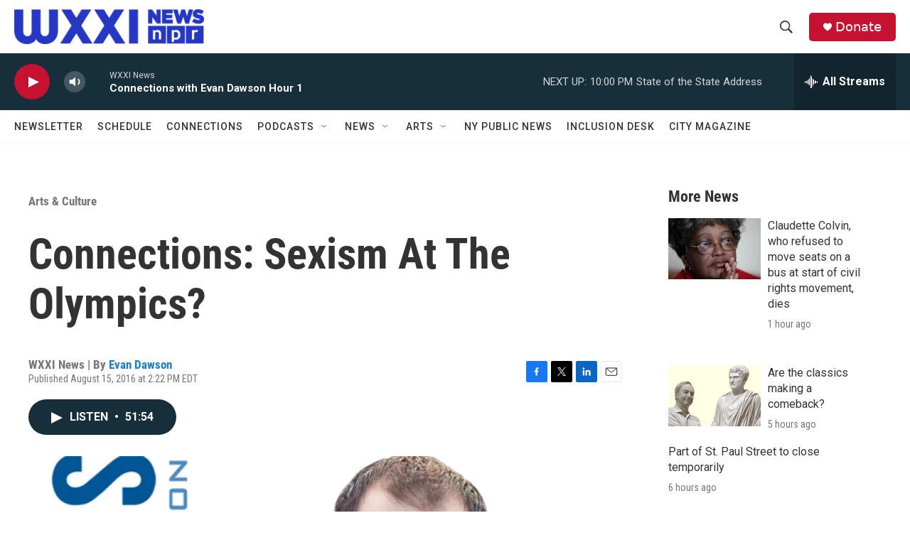

--- FILE ---
content_type: text/html; charset=utf-8
request_url: https://www.google.com/recaptcha/api2/aframe
body_size: 266
content:
<!DOCTYPE HTML><html><head><meta http-equiv="content-type" content="text/html; charset=UTF-8"></head><body><script nonce="n8Ia0yixwx28v5fWCrTKiQ">/** Anti-fraud and anti-abuse applications only. See google.com/recaptcha */ try{var clients={'sodar':'https://pagead2.googlesyndication.com/pagead/sodar?'};window.addEventListener("message",function(a){try{if(a.source===window.parent){var b=JSON.parse(a.data);var c=clients[b['id']];if(c){var d=document.createElement('img');d.src=c+b['params']+'&rc='+(localStorage.getItem("rc::a")?sessionStorage.getItem("rc::b"):"");window.document.body.appendChild(d);sessionStorage.setItem("rc::e",parseInt(sessionStorage.getItem("rc::e")||0)+1);localStorage.setItem("rc::h",'1768358884353');}}}catch(b){}});window.parent.postMessage("_grecaptcha_ready", "*");}catch(b){}</script></body></html>